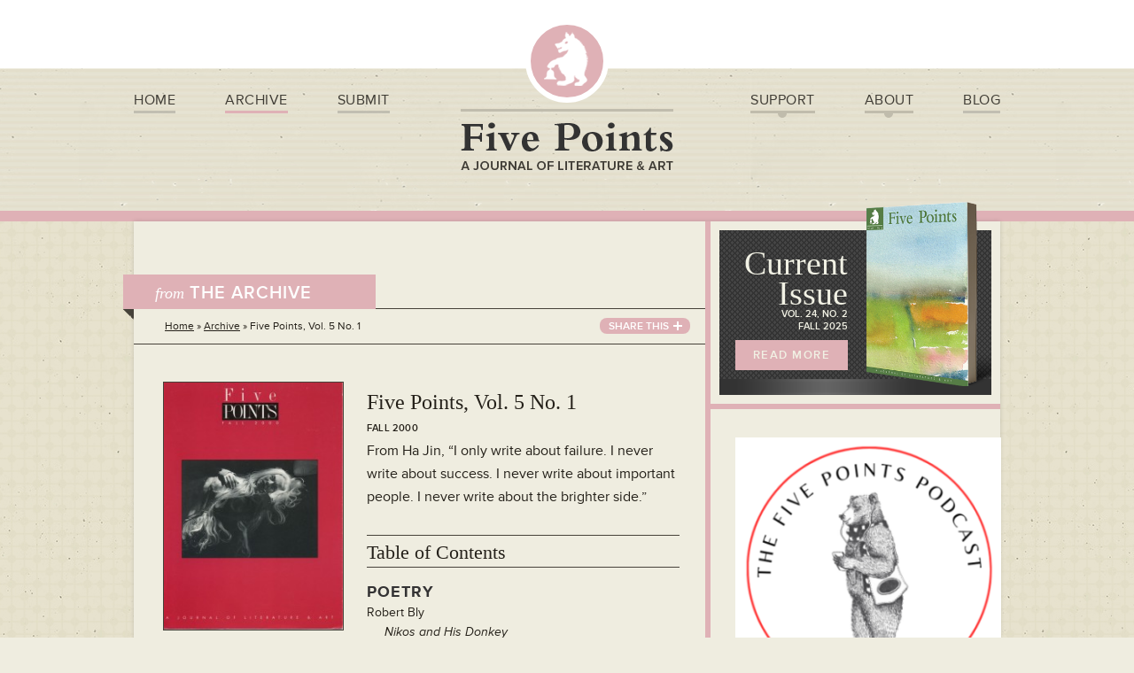

--- FILE ---
content_type: text/html; charset=UTF-8
request_url: https://fivepoints.gsu.edu/issue/five-points-vol-5-1/
body_size: 10569
content:
<!DOCTYPE html>
<!--[if IE 7]>
<html class="ie ie7" lang="en-US">
<![endif]-->
<!--[if IE 8]>
<html class="ie ie8" lang="en-US">
<![endif]-->
<!--[if !(IE 7) | !(IE 8)  ]><!-->
<html lang="en-US">
<!--<![endif]-->
<head>

	<meta charset="UTF-8" />
	<meta name="viewport" content="initial-scale=1">
	
	
	
	<script type="text/javascript" src="//use.typekit.net/rdn0uqo.js"></script>
	<script type="text/javascript">try{Typekit.load();}catch(e){}</script>
	
	<link rel="profile" href="https://gmpg.org/xfn/11" />
	<link rel="pingback" href="https://fivepoints.gsu.edu/wp/xmlrpc.php" />
	
	<meta name='robots' content='index, follow, max-image-preview:large, max-snippet:-1, max-video-preview:-1' />

            <script data-no-defer="1" data-ezscrex="false" data-cfasync="false" data-pagespeed-no-defer data-cookieconsent="ignore">
                var ctPublicFunctions = {"_ajax_nonce":"73580def5a","_rest_nonce":"7d98ac9e76","_ajax_url":"\/wp\/wp-admin\/admin-ajax.php","_rest_url":"https:\/\/fivepoints.gsu.edu\/wp-json\/","data__cookies_type":"none","data__ajax_type":"rest","data__bot_detector_enabled":"1","data__frontend_data_log_enabled":1,"cookiePrefix":"","wprocket_detected":false,"host_url":"fivepoints.gsu.edu","text__ee_click_to_select":"Click to select the whole data","text__ee_original_email":"The complete one is","text__ee_got_it":"Got it","text__ee_blocked":"Blocked","text__ee_cannot_connect":"Cannot connect","text__ee_cannot_decode":"Can not decode email. Unknown reason","text__ee_email_decoder":"CleanTalk email decoder","text__ee_wait_for_decoding":"The magic is on the way!","text__ee_decoding_process":"Please wait a few seconds while we decode the contact data."}
            </script>
        
            <script data-no-defer="1" data-ezscrex="false" data-cfasync="false" data-pagespeed-no-defer data-cookieconsent="ignore">
                var ctPublic = {"_ajax_nonce":"73580def5a","settings__forms__check_internal":"0","settings__forms__check_external":"0","settings__forms__force_protection":"0","settings__forms__search_test":"1","settings__forms__wc_add_to_cart":"0","settings__data__bot_detector_enabled":"1","settings__sfw__anti_crawler":0,"blog_home":"https:\/\/fivepoints.gsu.edu\/","pixel__setting":"3","pixel__enabled":false,"pixel__url":null,"data__email_check_before_post":"1","data__email_check_exist_post":"1","data__cookies_type":"none","data__key_is_ok":true,"data__visible_fields_required":true,"wl_brandname":"Anti-Spam by CleanTalk","wl_brandname_short":"CleanTalk","ct_checkjs_key":1412701457,"emailEncoderPassKey":"f38019aa67db0f0321ccffb0c9a1aa6f","bot_detector_forms_excluded":"W10=","advancedCacheExists":false,"varnishCacheExists":false,"wc_ajax_add_to_cart":false,"theRealPerson":{"phrases":{"trpHeading":"The Real Person Badge!","trpContent1":"The commenter acts as a real person and verified as not a bot.","trpContent2":" Anti-Spam by CleanTalk","trpContentLearnMore":"Learn more"},"trpContentLink":"https:\/\/cleantalk.org\/help\/the-real-person?utm_id=&amp;utm_term=&amp;utm_source=admin_side&amp;utm_medium=trp_badge&amp;utm_content=trp_badge_link_click&amp;utm_campaign=apbct_links","imgPersonUrl":"https:\/\/fivepoints.gsu.edu\/wp\/wp-content\/plugins\/cleantalk-spam-protect\/css\/images\/real_user.svg","imgShieldUrl":"https:\/\/fivepoints.gsu.edu\/wp\/wp-content\/plugins\/cleantalk-spam-protect\/css\/images\/shield.svg"}}
            </script>
        
	<!-- This site is optimized with the Yoast SEO plugin v26.6 - https://yoast.com/wordpress/plugins/seo/ -->
	<title>Five Points, Vol. 5 No. 1 - Five Points - A Journal of Literature and Art</title>
	<link rel="canonical" href="https://fivepoints.gsu.edu/issue/five-points-vol-5-1/" />
	<meta property="og:locale" content="en_US" />
	<meta property="og:type" content="article" />
	<meta property="og:title" content="Five Points, Vol. 5 No. 1 - Five Points - A Journal of Literature and Art" />
	<meta property="og:url" content="https://fivepoints.gsu.edu/issue/five-points-vol-5-1/" />
	<meta property="og:site_name" content="Five Points - A Journal of Literature and Art" />
	<meta property="article:modified_time" content="2015-03-26T13:34:00+00:00" />
	<meta property="og:image" content="https://fivepoints.gsu.edu/wp/wp-content/uploads/2014/08/vol4_no1_fall2000.jpg" />
	<meta property="og:image:width" content="578" />
	<meta property="og:image:height" content="800" />
	<meta property="og:image:type" content="image/jpeg" />
	<script type="application/ld+json" class="yoast-schema-graph">{"@context":"https://schema.org","@graph":[{"@type":"WebPage","@id":"https://fivepoints.gsu.edu/issue/five-points-vol-5-1/","url":"https://fivepoints.gsu.edu/issue/five-points-vol-5-1/","name":"Five Points, Vol. 5 No. 1 - Five Points - A Journal of Literature and Art","isPartOf":{"@id":"https://fivepoints.gsu.edu/#website"},"primaryImageOfPage":{"@id":"https://fivepoints.gsu.edu/issue/five-points-vol-5-1/#primaryimage"},"image":{"@id":"https://fivepoints.gsu.edu/issue/five-points-vol-5-1/#primaryimage"},"thumbnailUrl":"https://fivepoints.gsu.edu/wp/wp-content/uploads/2014/08/vol4_no1_fall2000.jpg","datePublished":"2014-08-24T21:49:22+00:00","dateModified":"2015-03-26T13:34:00+00:00","breadcrumb":{"@id":"https://fivepoints.gsu.edu/issue/five-points-vol-5-1/#breadcrumb"},"inLanguage":"en-US","potentialAction":[{"@type":"ReadAction","target":["https://fivepoints.gsu.edu/issue/five-points-vol-5-1/"]}]},{"@type":"ImageObject","inLanguage":"en-US","@id":"https://fivepoints.gsu.edu/issue/five-points-vol-5-1/#primaryimage","url":"https://fivepoints.gsu.edu/wp/wp-content/uploads/2014/08/vol4_no1_fall2000.jpg","contentUrl":"https://fivepoints.gsu.edu/wp/wp-content/uploads/2014/08/vol4_no1_fall2000.jpg","width":578,"height":800},{"@type":"BreadcrumbList","@id":"https://fivepoints.gsu.edu/issue/five-points-vol-5-1/#breadcrumb","itemListElement":[{"@type":"ListItem","position":1,"name":"Home","item":"https://fivepoints.gsu.edu/"},{"@type":"ListItem","position":2,"name":"Five Points, Vol. 5 No. 1"}]},{"@type":"WebSite","@id":"https://fivepoints.gsu.edu/#website","url":"https://fivepoints.gsu.edu/","name":"Five Points - A Journal of Literature and Art","description":"","potentialAction":[{"@type":"SearchAction","target":{"@type":"EntryPoint","urlTemplate":"https://fivepoints.gsu.edu/?s={search_term_string}"},"query-input":{"@type":"PropertyValueSpecification","valueRequired":true,"valueName":"search_term_string"}}],"inLanguage":"en-US"}]}</script>
	<!-- / Yoast SEO plugin. -->


<link rel='dns-prefetch' href='//fd.cleantalk.org' />
<link rel='dns-prefetch' href='//www.googletagmanager.com' />
<link rel="alternate" type="application/rss+xml" title="Five Points - A Journal of Literature and Art &raquo; Feed" href="https://fivepoints.gsu.edu/feed/" />
<link rel="alternate" type="application/rss+xml" title="Five Points - A Journal of Literature and Art &raquo; Comments Feed" href="https://fivepoints.gsu.edu/comments/feed/" />
<link rel="alternate" title="oEmbed (JSON)" type="application/json+oembed" href="https://fivepoints.gsu.edu/wp-json/oembed/1.0/embed?url=https%3A%2F%2Ffivepoints.gsu.edu%2Fissue%2Ffive-points-vol-5-1%2F" />
<link rel="alternate" title="oEmbed (XML)" type="text/xml+oembed" href="https://fivepoints.gsu.edu/wp-json/oembed/1.0/embed?url=https%3A%2F%2Ffivepoints.gsu.edu%2Fissue%2Ffive-points-vol-5-1%2F&#038;format=xml" />
<style id='wp-img-auto-sizes-contain-inline-css' type='text/css'>
img:is([sizes=auto i],[sizes^="auto," i]){contain-intrinsic-size:3000px 1500px}
/*# sourceURL=wp-img-auto-sizes-contain-inline-css */
</style>
<style id='wp-emoji-styles-inline-css' type='text/css'>

	img.wp-smiley, img.emoji {
		display: inline !important;
		border: none !important;
		box-shadow: none !important;
		height: 1em !important;
		width: 1em !important;
		margin: 0 0.07em !important;
		vertical-align: -0.1em !important;
		background: none !important;
		padding: 0 !important;
	}
/*# sourceURL=wp-emoji-styles-inline-css */
</style>
<style id='wp-block-library-inline-css' type='text/css'>
:root{--wp-block-synced-color:#7a00df;--wp-block-synced-color--rgb:122,0,223;--wp-bound-block-color:var(--wp-block-synced-color);--wp-editor-canvas-background:#ddd;--wp-admin-theme-color:#007cba;--wp-admin-theme-color--rgb:0,124,186;--wp-admin-theme-color-darker-10:#006ba1;--wp-admin-theme-color-darker-10--rgb:0,107,160.5;--wp-admin-theme-color-darker-20:#005a87;--wp-admin-theme-color-darker-20--rgb:0,90,135;--wp-admin-border-width-focus:2px}@media (min-resolution:192dpi){:root{--wp-admin-border-width-focus:1.5px}}.wp-element-button{cursor:pointer}:root .has-very-light-gray-background-color{background-color:#eee}:root .has-very-dark-gray-background-color{background-color:#313131}:root .has-very-light-gray-color{color:#eee}:root .has-very-dark-gray-color{color:#313131}:root .has-vivid-green-cyan-to-vivid-cyan-blue-gradient-background{background:linear-gradient(135deg,#00d084,#0693e3)}:root .has-purple-crush-gradient-background{background:linear-gradient(135deg,#34e2e4,#4721fb 50%,#ab1dfe)}:root .has-hazy-dawn-gradient-background{background:linear-gradient(135deg,#faaca8,#dad0ec)}:root .has-subdued-olive-gradient-background{background:linear-gradient(135deg,#fafae1,#67a671)}:root .has-atomic-cream-gradient-background{background:linear-gradient(135deg,#fdd79a,#004a59)}:root .has-nightshade-gradient-background{background:linear-gradient(135deg,#330968,#31cdcf)}:root .has-midnight-gradient-background{background:linear-gradient(135deg,#020381,#2874fc)}:root{--wp--preset--font-size--normal:16px;--wp--preset--font-size--huge:42px}.has-regular-font-size{font-size:1em}.has-larger-font-size{font-size:2.625em}.has-normal-font-size{font-size:var(--wp--preset--font-size--normal)}.has-huge-font-size{font-size:var(--wp--preset--font-size--huge)}.has-text-align-center{text-align:center}.has-text-align-left{text-align:left}.has-text-align-right{text-align:right}.has-fit-text{white-space:nowrap!important}#end-resizable-editor-section{display:none}.aligncenter{clear:both}.items-justified-left{justify-content:flex-start}.items-justified-center{justify-content:center}.items-justified-right{justify-content:flex-end}.items-justified-space-between{justify-content:space-between}.screen-reader-text{border:0;clip-path:inset(50%);height:1px;margin:-1px;overflow:hidden;padding:0;position:absolute;width:1px;word-wrap:normal!important}.screen-reader-text:focus{background-color:#ddd;clip-path:none;color:#444;display:block;font-size:1em;height:auto;left:5px;line-height:normal;padding:15px 23px 14px;text-decoration:none;top:5px;width:auto;z-index:100000}html :where(.has-border-color){border-style:solid}html :where([style*=border-top-color]){border-top-style:solid}html :where([style*=border-right-color]){border-right-style:solid}html :where([style*=border-bottom-color]){border-bottom-style:solid}html :where([style*=border-left-color]){border-left-style:solid}html :where([style*=border-width]){border-style:solid}html :where([style*=border-top-width]){border-top-style:solid}html :where([style*=border-right-width]){border-right-style:solid}html :where([style*=border-bottom-width]){border-bottom-style:solid}html :where([style*=border-left-width]){border-left-style:solid}html :where(img[class*=wp-image-]){height:auto;max-width:100%}:where(figure){margin:0 0 1em}html :where(.is-position-sticky){--wp-admin--admin-bar--position-offset:var(--wp-admin--admin-bar--height,0px)}@media screen and (max-width:600px){html :where(.is-position-sticky){--wp-admin--admin-bar--position-offset:0px}}
/*wp_block_styles_on_demand_placeholder:69770ae25a61e*/
/*# sourceURL=wp-block-library-inline-css */
</style>
<style id='classic-theme-styles-inline-css' type='text/css'>
/*! This file is auto-generated */
.wp-block-button__link{color:#fff;background-color:#32373c;border-radius:9999px;box-shadow:none;text-decoration:none;padding:calc(.667em + 2px) calc(1.333em + 2px);font-size:1.125em}.wp-block-file__button{background:#32373c;color:#fff;text-decoration:none}
/*# sourceURL=/wp-includes/css/classic-themes.min.css */
</style>
<link rel='stylesheet' id='cleantalk-public-css-css' href='https://fivepoints.gsu.edu/wp/wp-content/plugins/cleantalk-spam-protect/css/cleantalk-public.min.css?ver=6.70_1766100967' type='text/css' media='all' />
<link rel='stylesheet' id='cleantalk-email-decoder-css-css' href='https://fivepoints.gsu.edu/wp/wp-content/plugins/cleantalk-spam-protect/css/cleantalk-email-decoder.min.css?ver=6.70_1766100967' type='text/css' media='all' />
<link rel='stylesheet' id='cleantalk-trp-css-css' href='https://fivepoints.gsu.edu/wp/wp-content/plugins/cleantalk-spam-protect/css/cleantalk-trp.min.css?ver=6.70_1766100967' type='text/css' media='all' />
<link rel='stylesheet' id='theme-stylesheet-css' href='https://fivepoints.gsu.edu/wp/wp-content/themes/fivePoints/style.css?ver=6.9' type='text/css' media='all' />
<link rel='stylesheet' id='prettyPhotoCss-css' href='https://fivepoints.gsu.edu/wp/wp-content/themes/fivePoints/includes/prettyPhoto/js/prettyPhoto.css?ver=6.9' type='text/css' media='all' />
<link rel='stylesheet' id='wp-pagenavi-css' href='https://fivepoints.gsu.edu/wp/wp-content/plugins/wp-pagenavi/pagenavi-css.css?ver=2.70' type='text/css' media='all' />
<script type="text/javascript" src="https://fivepoints.gsu.edu/wp/wp-content/plugins/cleantalk-spam-protect/js/apbct-public-bundle.min.js?ver=6.70_1766100967" id="apbct-public-bundle.min-js-js"></script>
<script type="text/javascript" src="https://fd.cleantalk.org/ct-bot-detector-wrapper.js?ver=6.70" id="ct_bot_detector-js" defer="defer" data-wp-strategy="defer"></script>
<script type="text/javascript" src="https://fivepoints.gsu.edu/wp/wp-includes/js/jquery/jquery.min.js?ver=3.7.1" id="jquery-core-js"></script>
<script type="text/javascript" src="https://fivepoints.gsu.edu/wp/wp-includes/js/jquery/jquery-migrate.min.js?ver=3.4.1" id="jquery-migrate-js"></script>
<script type="text/javascript" src="https://fivepoints.gsu.edu/wp/wp-content/themes/fivePoints/includes/prettyPhoto/js/prettyPhoto.js?ver=6.9" id="prettyPhoto-js"></script>
<script type="text/javascript" src="https://fivepoints.gsu.edu/wp/wp-content/themes/fivePoints/includes/prettyPhoto/js/init.js?ver=6.9" id="prettyPhotoInit-js"></script>

<!-- Google tag (gtag.js) snippet added by Site Kit -->
<!-- Google Analytics snippet added by Site Kit -->
<script type="text/javascript" src="https://www.googletagmanager.com/gtag/js?id=GT-NNM4JMS" id="google_gtagjs-js" async></script>
<script type="text/javascript" id="google_gtagjs-js-after">
/* <![CDATA[ */
window.dataLayer = window.dataLayer || [];function gtag(){dataLayer.push(arguments);}
gtag("set","linker",{"domains":["fivepoints.gsu.edu"]});
gtag("js", new Date());
gtag("set", "developer_id.dZTNiMT", true);
gtag("config", "GT-NNM4JMS");
//# sourceURL=google_gtagjs-js-after
/* ]]> */
</script>
<link rel="https://api.w.org/" href="https://fivepoints.gsu.edu/wp-json/" /><link rel="EditURI" type="application/rsd+xml" title="RSD" href="https://fivepoints.gsu.edu/wp/xmlrpc.php?rsd" />
<meta name="generator" content="WordPress 6.9" />
<link rel='shortlink' href='https://fivepoints.gsu.edu/?p=1198' />
<meta name="generator" content="Site Kit by Google 1.170.0" /><style type="text/css">.recentcomments a{display:inline !important;padding:0 !important;margin:0 !important;}</style>		<style type="text/css" id="wp-custom-css">
			#content article ul {
  font-size: 14px;
  line-height: 22px;
}		</style>
			<!--[if lt IE 9]>
	<script src="https://fivepoints.gsu.edu/wp/wp-content/themes/fivePoints/js/modernizr.js" type="text/javascript"></script>
	<![endif]-->

<style type="text/css">
#site-header .logo-icon,
#site-header nav li a:hover span.line span, 
#site-header nav li ul li a:hover,
.button, 
.page-header h1 span.text, 
.pagination span.current, 
.pagination a:hover, 
.pagination .prev span, 
.pagination .next span, 
.archive-nav .arrow, 
.archive-nav .archive-nav-holder li a.active, 
.archive-nav .archive-nav-holder li a:hover, 
.breadcrumb .share-this, 
.searchform input[type="submit"],
#sidebar .poetry-prize-ad .icon, 
#sidebar .poetry-prize-ad .bookmark, 
#sidebar .subscribe-now, 
#sidebar .mailing-list .icon, 
#sub-footer .logo-icon, 
#sub-footer .right nav li a:hover, 
#mobile-nav ul li a:active, 
#mobile-widgets .poetry-prize-ad .icon, 
#mobile-widgets .subscribe-now, 
#mobile-widgets .mailing-list .icon, 
#sub-footer .vertical-mobile-only a.back-to-top, 
#site-header nav li.current-menu-item a span.line span, 
body.single-issue #site-header nav li.menu-item-54 a span.line span, 
body.single-excerpt #site-header nav li.menu-item-54 a span.line span, 
#site-header nav li ul .bottom-circle span, 
#site-header nav li.current-menu-item.has-dropdown span.line span span, 
#site-header nav li.has-dropdown.current-menu-ancestor a span.line span span, 
#site-header nav li.has-dropdown.current-menu-item a span.line span span { background-color: #dfb1b6!important; }
.button:hover { background-color: #000!important; }

#site-header nav li.has-dropdown.current-menu-item a span.line span { background-color: transparent!important; }
#site-header nav li.has-dropdown.current-menu-item a span.line span span { background-color: #dfb1b6!important;  }

#content .issue-content .table-of-contents ul a, 
#content article.post a { color: #dfb1b6; }

#site-top, 
#site-header nav li ul, 
#content, 
#sidebar, 
#sidebar .current-issue, 
#site-header nav li.current-menu-item.has-dropdown span.line span, 
#site-header nav li.has-dropdown.current-menu-ancestor a span.line span { border-color: #dfb1b6!important; }

</style>


</head>
<body class="wp-singular issue-template-default single single-issue postid-1198 wp-theme-fivePoints">

	<div class="header-top"></div>
	
	<nav id="mobile-nav" class="mobile-only">
		<div class="mobile-nav-toggle-back"></div>
		<div class="search-holder">
			<form class="searchform" method="get" action="https://fivepoints.gsu.edu">
				<input type="text" name="s" value="Search our site..." />
				<input type="submit" value="Search" />
			</form>
		</div>
		<ul>
			<div class="menu"><ul id="menu-left-main-menu" class="menu"><li id="menu-item-53" class="menu-item menu-item-type-custom menu-item-object-custom menu-item-home menu-item-53"><a href="https://fivepoints.gsu.edu/">Home</a></li>
<li id="menu-item-54" class="menu-item menu-item-type-post_type menu-item-object-page menu-item-54"><a href="https://fivepoints.gsu.edu/archive/">Archive</a></li>
<li id="menu-item-55" class="menu-item menu-item-type-post_type menu-item-object-page menu-item-55"><a href="https://fivepoints.gsu.edu/submit/">Submit</a></li>
</ul></div>			<div class="menu"><ul id="menu-right-main-menu" class="menu"><li id="menu-item-1406" class="has-dropdown menu-item menu-item-type-custom menu-item-object-custom menu-item-has-children menu-item-1406"><a href="#">Support</a>
<ul class="sub-menu">
	<li id="menu-item-62" class="menu-item menu-item-type-post_type menu-item-object-page menu-item-62"><a href="https://fivepoints.gsu.edu/support/subscribe/">Subscribe</a></li>
	<li id="menu-item-1233" class="menu-item menu-item-type-post_type menu-item-object-page menu-item-1233"><a href="https://fivepoints.gsu.edu/support/give-donate/">Give / Donate</a></li>
	<li id="menu-item-1396" class="menu-item menu-item-type-post_type menu-item-object-page menu-item-1396"><a href="https://fivepoints.gsu.edu/advertise/">Advertise</a></li>
</ul>
</li>
<li id="menu-item-1407" class="has-dropdown menu-item menu-item-type-custom menu-item-object-custom menu-item-has-children menu-item-1407"><a href="#">About</a>
<ul class="sub-menu">
	<li id="menu-item-60" class="menu-item menu-item-type-post_type menu-item-object-page menu-item-60"><a href="https://fivepoints.gsu.edu/about/story/">Our Story</a></li>
	<li id="menu-item-59" class="menu-item menu-item-type-post_type menu-item-object-page menu-item-59"><a href="https://fivepoints.gsu.edu/about/staff/">Our Staff</a></li>
	<li id="menu-item-57" class="menu-item menu-item-type-post_type menu-item-object-page menu-item-57"><a href="https://fivepoints.gsu.edu/about/gsu/">About GSU</a></li>
	<li id="menu-item-58" class="menu-item menu-item-type-post_type menu-item-object-page menu-item-58"><a href="https://fivepoints.gsu.edu/about/opportunities-gsu-students/">Opportunities for Students</a></li>
	<li id="menu-item-1426" class="menu-item menu-item-type-post_type menu-item-object-page menu-item-1426"><a href="https://fivepoints.gsu.edu/contact-us/">Contact Us</a></li>
</ul>
</li>
<li id="menu-item-63" class="menu-item menu-item-type-taxonomy menu-item-object-category menu-item-63"><a href="https://fivepoints.gsu.edu/blog/">Blog</a></li>
</ul></div>		</ul>
	</nav>
	
<div id="wrapper">
	
<div id="site-top">
	
	<header id="site-header">
		<div class="container">
		
			<a href="#" class="toggle-nav mobile-only"></a>
		
			<a href="https://fivepoints.gsu.edu" class="logo-icon"></a>
			<a href="https://fivepoints.gsu.edu" class="logo"><img src="https://fivepoints.gsu.edu/wp/wp-content/themes/fivePoints/images/logo.png" alt="" /></a>
			
			<nav class="site-nav-left">
				<div class="menu"><ul id="menu-left-main-menu-1" class="menu"><li class="menu-item menu-item-type-custom menu-item-object-custom menu-item-home menu-item-53"><a href="https://fivepoints.gsu.edu/">Home</a></li>
<li class="menu-item menu-item-type-post_type menu-item-object-page menu-item-54"><a href="https://fivepoints.gsu.edu/archive/">Archive</a></li>
<li class="menu-item menu-item-type-post_type menu-item-object-page menu-item-55"><a href="https://fivepoints.gsu.edu/submit/">Submit</a></li>
</ul></div>			</nav>
			<nav class="site-nav-right">
				<div class="menu"><ul id="menu-right-main-menu-1" class="menu"><li class="has-dropdown menu-item menu-item-type-custom menu-item-object-custom menu-item-has-children menu-item-1406"><a href="#">Support</a>
<ul class="sub-menu">
	<li class="menu-item menu-item-type-post_type menu-item-object-page menu-item-62"><a href="https://fivepoints.gsu.edu/support/subscribe/">Subscribe</a></li>
	<li class="menu-item menu-item-type-post_type menu-item-object-page menu-item-1233"><a href="https://fivepoints.gsu.edu/support/give-donate/">Give / Donate</a></li>
	<li class="menu-item menu-item-type-post_type menu-item-object-page menu-item-1396"><a href="https://fivepoints.gsu.edu/advertise/">Advertise</a></li>
</ul>
</li>
<li class="has-dropdown menu-item menu-item-type-custom menu-item-object-custom menu-item-has-children menu-item-1407"><a href="#">About</a>
<ul class="sub-menu">
	<li class="menu-item menu-item-type-post_type menu-item-object-page menu-item-60"><a href="https://fivepoints.gsu.edu/about/story/">Our Story</a></li>
	<li class="menu-item menu-item-type-post_type menu-item-object-page menu-item-59"><a href="https://fivepoints.gsu.edu/about/staff/">Our Staff</a></li>
	<li class="menu-item menu-item-type-post_type menu-item-object-page menu-item-57"><a href="https://fivepoints.gsu.edu/about/gsu/">About GSU</a></li>
	<li class="menu-item menu-item-type-post_type menu-item-object-page menu-item-58"><a href="https://fivepoints.gsu.edu/about/opportunities-gsu-students/">Opportunities for Students</a></li>
	<li class="menu-item menu-item-type-post_type menu-item-object-page menu-item-1426"><a href="https://fivepoints.gsu.edu/contact-us/">Contact Us</a></li>
</ul>
</li>
<li class="menu-item menu-item-type-taxonomy menu-item-object-category menu-item-63"><a href="https://fivepoints.gsu.edu/blog/">Blog</a></li>
</ul></div>			</nav>
		
		</div>
	</header><!-- end header -->
	
	
		
</div>
	
	
	<div id="main">
		<div class="container">
		
			<div id="content">


		
				<header class="page-header">
					<h1>
						<span class="text"><em>from</em> THE ARCHIVE</span>
						<span class="cutout"></span>
					</h1>
					<div class="social mobile-only">
						<a href="https://www.facebook.com/FivePointsJournal" class="social-facebook" target="_blank"></a>
						<a href="https://twitter.com/5ptsmag" class="social-twitter" target="_blank"></a>
						<a href="http://fivepointsjournal.tumblr.com" class="social-tumblr" target="_blank"></a>
					</div>
				</header>
				
				<div class="breadcrumb">
										<p>
						<span prefix="v: http://rdf.data-vocabulary.org/#">
						<span typeof="v:Breadcrumb"><a href="https://fivepoints.gsu.edu" rel="v:url" property="v:title">Home</a></span> &raquo; <span typeof="v:Breadcrumb"><a href="https://fivepoints.gsu.edu/archive" rel="v:url" property="v:title">Archive</a></span> &raquo; <span typeof="v:Breadcrumb"><span class="breadcrumb_last" property="v:title">Five Points, Vol. 5 No. 1</span></span>
		</span>
					</p>
					<div class="share-links">
						<!-- AddThis Button BEGIN -->
						<div class="addthis_toolbox addthis_default_style ">
						<a class="addthis_button_facebook_like" fb:like:layout="button_count"></a>
						<a class="addthis_button_tweet"></a>
						<a class="addthis_counter addthis_pill_style"></a>
						</div>
						<script type="text/javascript" src="//s7.addthis.com/js/300/addthis_widget.js#pubid=xa-524d35ed4ab295f2"></script>
						<!-- AddThis Button END -->
					</div>				
					<a href="#" class="share-this">SHARE<span> THIS</span></a>
				</div>

				<article class="issue-post">
				
					<div class="issue-left">
																		<a href="https://fivepoints.gsu.edu/wp/wp-content/uploads/2014/08/vol4_no1_fall2000.jpg" rel="prettyPhoto" class="thumb">
							<img width="220" height="304" src="https://fivepoints.gsu.edu/wp/wp-content/uploads/2014/08/vol4_no1_fall2000-220x304.jpg" class="attachment-blog-thumb size-blog-thumb wp-post-image" alt="" decoding="async" fetchpriority="high" srcset="https://fivepoints.gsu.edu/wp/wp-content/uploads/2014/08/vol4_no1_fall2000-220x304.jpg 220w, https://fivepoints.gsu.edu/wp/wp-content/uploads/2014/08/vol4_no1_fall2000.jpg 578w" sizes="(max-width: 220px) 100vw, 220px" />							<span class="overlay"></span>
							<span class="magnify"></span>
						</a>
																		<span class="button" style="background:red!important;color:#FFF;cursor:default">SOLD OUT</span>
																	</div>
					
					<div class="issue-content">
						<h1>Five Points, Vol. 5 No. 1</h1>
						<small>Fall 2000</small>
						<p>From Ha Jin, “I only write about failure. I never write about success. I never write about important people. I never write about the brighter side.”</p>
						<div class="table-of-contents">
							<h4>Table of Contents</h4>
							<h3><strong>Poetry </strong></h3>
<ul>
<li>Robert Bly
<ul>
<li><em>Nikos and His Donkey </em></li>
</ul>
</li>
<li>Kim Addonizio
<ul>
<li><a title="Kisses 5.1" href="https://fivepoints.gsu.edu/?p=1866"><em>Kisses</em></a></li>
<li><em>In Dreams</em></li>
</ul>
</li>
<li>Mark Jarman
<ul>
<li><em>Epistle</em></li>
<li><em>Epistle</em></li>
<li><em>Over the River and through the Woods </em></li>
</ul>
</li>
<li>Billy Collins
<ul>
<li><em>Ice Fishing </em></li>
</ul>
</li>
<li>Alice Fulton
<ul>
<li><em>Duty Free Spirits</em></li>
</ul>
</li>
<li>James Rioux
<ul>
<li><a title="Feet 5.1" href="https://fivepoints.gsu.edu/?p=1880"><em>Feet</em></a></li>
</ul>
</li>
<li>Robert Wrigley
<ul>
<li><em>Mother Stone </em></li>
</ul>
</li>
<li>David Kirby
<ul>
<li><em>Raised by Gorillas</em></li>
<li><em>Public Idiot </em></li>
</ul>
</li>
<li>David Baker
<ul>
<li><em>Ars Commedia</em></li>
<li><em>Some Shames</em></li>
<li><em>Separations </em></li>
</ul>
</li>
<li>David Lehman
<ul>
<li><em>October 16</em></li>
<li><em>November 6</em></li>
<li><em>November 30</em></li>
</ul>
</li>
</ul>
<h3><strong>Fiction</strong></h3>
<ul>
<li>Madison Smartt Bell / <em>The Prisoner in Fort de Joux</em></li>
<li>Cary Holladay / <em>The Broken Lake </em></li>
<li>David Michael Kaplan / <em>The El </em></li>
<li>Ron Carlson / <a title="At Copper View 5.1" href="https://fivepoints.gsu.edu/?p=1879"><em>At Copper View </em></a></li>
</ul>
<h3><strong>Essays </strong></h3>
<ul>
<li>Paul Steinberg / <em>The Life and Death of Phillipe</em></li>
<li>John Rosenthal / <a title="Getting Lost 5.1" href="https://fivepoints.gsu.edu/?p=1881"><em>Getting Lost</em></a></li>
</ul>
<h3><strong>Interview </strong></h3>
<ul>
<li>Ha Jin / <em>An Interview by Liza Nelson </em></li>
</ul>
<h3><strong>Portfolio </strong></h3>
<ul>
<li>Mark Steinmetz / <em>Knoxville </em></li>
</ul>
						</div>
					</div>
					
				</article>
						
                <article style="clear:both">		
                	                </article>
					
				<div class="pagination issue-pagination">
					<a href="https://fivepoints.gsu.edu/issue/five-points-vol-5-2/" rel="next">PREVIOUS</a> 
					<a href="https://fivepoints.gsu.edu/issue/five-points-vol-4-3/" rel="prev">NEXT</a> 
				</div>
		
	


			</div><!-- end content -->
			
			<div id="mobile-widgets" class="mobile-only">
				<aside>
					<div class="poetry-prize-ad">
						<div class="icon"><img src="https://fivepoints.gsu.edu/wp/wp-content/themes/fivePoints/images/poetry-prize-ad-icon.png" alt="" /></div>
						<header>
							<span class="line-1">THE</span>
							<span class="line-2">Five Points</span>
							<span class="line-3">Tote</span>
						</header>
						<p>CARRY THE CONVERSATION</p>
						<a href="https://secure.touchnet.com/C20797_ustores/web/store_cat.jsp?STOREID=21&CATID=593&SINGLESTORE=true" class="button">BUY YOURS NOW</a>
						<div class="bookmark"><span></span></div>
					</div>
				</aside>
				<aside>
					<a href="/support/subscribe/" class="subscribe-now">
						<span class="text">Subscribe Now</span>
					</a>
				</aside>
				<aside>
					<div class="mailing-list">
						<div class="icon"><img src="https://fivepoints.gsu.edu/wp/wp-content/themes/fivePoints/images/mailing-list-icon.png" alt="" /></div>
						<h5>Join Our <br />Mailing List</h5>
						<!-- Begin MailChimp Signup Form -->
<div id="mc_embed_signup">
<form action="//gsu.us9.list-manage.com/subscribe/post?u=79baa149566d5609d87292f08&amp;id=a7a9f8c672" method="post" id="mc-embedded-subscribe-form" name="mc-embedded-subscribe-form" class="validate" target="_blank" novalidate>
	
<div class="mc-field-group">
	<input type="email" value="your email address" name="EMAIL" class="required email" id="mce-EMAIL">
</div>
	<div id="mce-responses" class="clear">
		<div class="response" id="mce-error-response" style="display:none"></div>
		<div class="response" id="mce-success-response" style="display:none"></div>
	</div>    <!-- real people should not fill this in and expect good things - do not remove this or risk form bot signups-->
    <div style="position: absolute; left: -5000px;"><input type="text" name="b_79baa149566d5609d87292f08_a7a9f8c672" tabindex="-1" value=""></div>
<input type="submit" value="JOIN NOW" name="subscribe" id="mc-embedded-subscribe" class="button">
</form>
</div>

<!--End mc_embed_signup-->
					</div>
				</aside>
			</div>
			
			<div id="sidebar">
			
										<aside class="current-issue">
					<div class="book-image">
						<img src="https://fivepoints.gsu.edu/wp/wp-content/uploads/2026/01/24.2-Cover-for-WP.png" alt="" />
					</div>
					<div class="text">
						<h5>Current Issue</h5>
						<small>Vol. 24, No. 2 <br/>Fall 2025</small>
						<a href="https://fivepoints.gsu.edu/issue/vol-24-2/" class="button">READ MORE</a>
					</div>
				</aside>
							
				<aside>
					<a href="https://fivepoints.podbean.com/e/five-points-podcast-spring-2024/" class="sidebar-promo"><img src="https://fivepoints.gsu.edu/wp/wp-content/uploads/2024/05/Five-Points-Podcast-e1715369747108.png" alt="" /></a>
				</aside>				<aside>
					<form class="searchform" method="get" action="https://fivepoints.gsu.edu">
						<input type="text" name="s" value="Search our site..." />
						<input type="submit" value="Search" />
					</form>
				</aside>
				<aside>
					<div class="social">
						<a href="https://www.facebook.com/FivePointsJournal" class="social-facebook" target="_blank"></a>
						<a href="https://twitter.com/5ptsmag" class="social-twitter" target="_blank"></a>
						<a href="http://fivepointsjournal.tumblr.com" class="social-tumblr" target="_blank"></a>
					</div>
				</aside>
								<aside>
					<div class="poetry-prize-ad">
						<div class="icon"><img src="https://fivepoints.gsu.edu/wp/wp-content/themes/fivePoints/images/poetry-prize-ad-icon.png" alt="" /></div>
						<header>
							<span class="line-1">THE</span>
							<span class="line-2">Five Points</span>
							<span class="line-3">Tote</span>
						</header>
						<p>CARRY THE CONVERSATION</p>
						<a href="https://secure.touchnet.com/C20797_ustores/web/store_cat.jsp?STOREID=21&CATID=593&SINGLESTORE=true" class="button">BUY YOURS NOW</a>
						<div class="bookmark"><span></span></div>
					</div>
				</aside>
				<aside>
					<a href="/support/subscribe/" class="subscribe-now">
						<span class="text">Subscribe Now</span>
					</a>
				</aside>
				<aside>
					<div class="mailing-list">
						<div class="icon"><img src="https://fivepoints.gsu.edu/wp/wp-content/themes/fivePoints/images/mailing-list-icon.png" alt="" /></div>
						<h5>Join Our Mailing List</h5>
						<!-- Begin MailChimp Signup Form -->
<div id="mc_embed_signup">
<form action="//gsu.us9.list-manage.com/subscribe/post?u=79baa149566d5609d87292f08&amp;id=a7a9f8c672" method="post" id="mc-embedded-subscribe-form" name="mc-embedded-subscribe-form" class="validate" target="_blank" novalidate>
	
<div class="mc-field-group">
	<input type="email" value="your email address" name="EMAIL" class="required email" id="mce-EMAIL">
</div>
	<div id="mce-responses" class="clear">
		<div class="response" id="mce-error-response" style="display:none"></div>
		<div class="response" id="mce-success-response" style="display:none"></div>
	</div>    <!-- real people should not fill this in and expect good things - do not remove this or risk form bot signups-->
    <div style="position: absolute; left: -5000px;"><input type="text" name="b_79baa149566d5609d87292f08_a7a9f8c672" tabindex="-1" value=""></div>
<input type="submit" value="JOIN NOW" name="subscribe" id="mc-embedded-subscribe" class="button">
</form>
</div>

<!--End mc_embed_signup-->
					</div>
				</aside>
							</div><!-- end sidebar -->
			
		
			<div class="clearfix"></div>
		</div>
	</div><!-- end main -->
	<div class="main-bottom"></div>
	
	
	<footer id="sub-footer">
		<div class="container">
		
			<div class="vertical-mobile-only">
				<a href="/support/subscribe/">SUBSCRIBE</a>
				<a href="#" class="back-to-top">BACK TO TOP</a>
			</div>
		
			<div class="left">
				<div class="logo-icon"></div>
				<div class="logo"><img src="https://fivepoints.gsu.edu/wp/wp-content/themes/fivePoints/images/footer-logo.png" alt="" /></div>
			</div>
			
			<div class="right">
				<nav>
					<div class="menu"><ul id="menu-bottom-menu" class="menu"><li id="menu-item-64" class="menu-item menu-item-type-custom menu-item-object-custom menu-item-64"><a href="https://fivepoints.gsu.edu/wp/">Home</a></li>
<li id="menu-item-66" class="menu-item menu-item-type-post_type menu-item-object-page menu-item-66"><a href="https://fivepoints.gsu.edu/archive/">Archive</a></li>
<li id="menu-item-67" class="menu-item menu-item-type-post_type menu-item-object-page menu-item-67"><a href="https://fivepoints.gsu.edu/submit/">Submit</a></li>
<li id="menu-item-68" class="menu-item menu-item-type-post_type menu-item-object-page menu-item-68"><a href="https://fivepoints.gsu.edu/support/">Support</a></li>
<li id="menu-item-65" class="menu-item menu-item-type-post_type menu-item-object-page menu-item-65"><a href="https://fivepoints.gsu.edu/about/">About</a></li>
<li id="menu-item-69" class="menu-item menu-item-type-taxonomy menu-item-object-category menu-item-69"><a href="https://fivepoints.gsu.edu/blog/">Blog</a></li>
</ul></div>				</nav>
				<div class="university">
					<p>
						<a href="http://www.english.gsu.edu" target="_blank" class="university-logo"></a>
						Five Points: A Journal of Literature and Art is published by<br />
the Department of English at Georgia State University.					</p>
				</div>
			</div>
			
			<div class="clearfix"></div>
		</div>
	</footer><!-- end sub footer -->
	
	
	<footer id="site-footer">
		<div class="container">
		
			<nav class="right-menu">
				<div class="menu"><ul id="menu-footer-menu" class="menu"><li id="menu-item-78" class="menu-item menu-item-type-post_type menu-item-object-page menu-item-78"><a href="https://fivepoints.gsu.edu/booksellers/"><span>For </span>Booksellers</a></li>
<li id="menu-item-77" class="menu-item menu-item-type-post_type menu-item-object-page menu-item-77"><a href="https://fivepoints.gsu.edu/libraries/"><span>For </span>Libraries</a></li>
<li id="menu-item-76" class="menu-item menu-item-type-post_type menu-item-object-page menu-item-76"><a href="https://fivepoints.gsu.edu/literary-agents/"><span>For </span>Literary Agents</a></li>
</ul></div>			</nav>
			
			<p>
				© 2026 Five Points: A Journal of Literature & Art. All Rights Reserved.				<br/>
				<a href="/legal-statement/">Legal Statement</a>&nbsp;&nbsp;&nbsp;|&nbsp;&nbsp;&nbsp;<a href="/contact-us/">Contact Us</a><span><span>&nbsp;&nbsp;&nbsp;|&nbsp;&nbsp;&nbsp;</span><a href="http://code18.com/" title="WordPress Designer NYC" target="_blank">Website Design by Code18 Interactive</a></span>
			</p>
			
			<div class="clearfix"></div>
		</div>
	</footer><!-- end site footer -->
	
</div>

<script type="speculationrules">
{"prefetch":[{"source":"document","where":{"and":[{"href_matches":"/*"},{"not":{"href_matches":["/wp/wp-*.php","/wp/wp-admin/*","/wp/wp-content/uploads/*","/wp/wp-content/*","/wp/wp-content/plugins/*","/wp/wp-content/themes/fivePoints/*","/*\\?(.+)"]}},{"not":{"selector_matches":"a[rel~=\"nofollow\"]"}},{"not":{"selector_matches":".no-prefetch, .no-prefetch a"}}]},"eagerness":"conservative"}]}
</script>
<script type="text/javascript" src="https://fivepoints.gsu.edu/wp/wp-content/themes/fivePoints/js/script.js?ver=6.9" id="custom-js-js"></script>
<script id="wp-emoji-settings" type="application/json">
{"baseUrl":"https://s.w.org/images/core/emoji/17.0.2/72x72/","ext":".png","svgUrl":"https://s.w.org/images/core/emoji/17.0.2/svg/","svgExt":".svg","source":{"concatemoji":"https://fivepoints.gsu.edu/wp/wp-includes/js/wp-emoji-release.min.js?ver=6.9"}}
</script>
<script type="module">
/* <![CDATA[ */
/*! This file is auto-generated */
const a=JSON.parse(document.getElementById("wp-emoji-settings").textContent),o=(window._wpemojiSettings=a,"wpEmojiSettingsSupports"),s=["flag","emoji"];function i(e){try{var t={supportTests:e,timestamp:(new Date).valueOf()};sessionStorage.setItem(o,JSON.stringify(t))}catch(e){}}function c(e,t,n){e.clearRect(0,0,e.canvas.width,e.canvas.height),e.fillText(t,0,0);t=new Uint32Array(e.getImageData(0,0,e.canvas.width,e.canvas.height).data);e.clearRect(0,0,e.canvas.width,e.canvas.height),e.fillText(n,0,0);const a=new Uint32Array(e.getImageData(0,0,e.canvas.width,e.canvas.height).data);return t.every((e,t)=>e===a[t])}function p(e,t){e.clearRect(0,0,e.canvas.width,e.canvas.height),e.fillText(t,0,0);var n=e.getImageData(16,16,1,1);for(let e=0;e<n.data.length;e++)if(0!==n.data[e])return!1;return!0}function u(e,t,n,a){switch(t){case"flag":return n(e,"\ud83c\udff3\ufe0f\u200d\u26a7\ufe0f","\ud83c\udff3\ufe0f\u200b\u26a7\ufe0f")?!1:!n(e,"\ud83c\udde8\ud83c\uddf6","\ud83c\udde8\u200b\ud83c\uddf6")&&!n(e,"\ud83c\udff4\udb40\udc67\udb40\udc62\udb40\udc65\udb40\udc6e\udb40\udc67\udb40\udc7f","\ud83c\udff4\u200b\udb40\udc67\u200b\udb40\udc62\u200b\udb40\udc65\u200b\udb40\udc6e\u200b\udb40\udc67\u200b\udb40\udc7f");case"emoji":return!a(e,"\ud83e\u1fac8")}return!1}function f(e,t,n,a){let r;const o=(r="undefined"!=typeof WorkerGlobalScope&&self instanceof WorkerGlobalScope?new OffscreenCanvas(300,150):document.createElement("canvas")).getContext("2d",{willReadFrequently:!0}),s=(o.textBaseline="top",o.font="600 32px Arial",{});return e.forEach(e=>{s[e]=t(o,e,n,a)}),s}function r(e){var t=document.createElement("script");t.src=e,t.defer=!0,document.head.appendChild(t)}a.supports={everything:!0,everythingExceptFlag:!0},new Promise(t=>{let n=function(){try{var e=JSON.parse(sessionStorage.getItem(o));if("object"==typeof e&&"number"==typeof e.timestamp&&(new Date).valueOf()<e.timestamp+604800&&"object"==typeof e.supportTests)return e.supportTests}catch(e){}return null}();if(!n){if("undefined"!=typeof Worker&&"undefined"!=typeof OffscreenCanvas&&"undefined"!=typeof URL&&URL.createObjectURL&&"undefined"!=typeof Blob)try{var e="postMessage("+f.toString()+"("+[JSON.stringify(s),u.toString(),c.toString(),p.toString()].join(",")+"));",a=new Blob([e],{type:"text/javascript"});const r=new Worker(URL.createObjectURL(a),{name:"wpTestEmojiSupports"});return void(r.onmessage=e=>{i(n=e.data),r.terminate(),t(n)})}catch(e){}i(n=f(s,u,c,p))}t(n)}).then(e=>{for(const n in e)a.supports[n]=e[n],a.supports.everything=a.supports.everything&&a.supports[n],"flag"!==n&&(a.supports.everythingExceptFlag=a.supports.everythingExceptFlag&&a.supports[n]);var t;a.supports.everythingExceptFlag=a.supports.everythingExceptFlag&&!a.supports.flag,a.supports.everything||((t=a.source||{}).concatemoji?r(t.concatemoji):t.wpemoji&&t.twemoji&&(r(t.twemoji),r(t.wpemoji)))});
//# sourceURL=https://fivepoints.gsu.edu/wp/wp-includes/js/wp-emoji-loader.min.js
/* ]]> */
</script>
</body>
</html>

--- FILE ---
content_type: text/javascript
request_url: https://fivepoints.gsu.edu/wp/wp-content/themes/fivePoints/includes/prettyPhoto/js/init.js?ver=6.9
body_size: 94
content:
jQuery(window).load(function() {
	jQuery("a[rel^='prettyPhoto'], .prettyPhoto").prettyPhoto();
});

--- FILE ---
content_type: text/javascript
request_url: https://fivepoints.gsu.edu/wp/wp-content/themes/fivePoints/js/script.js?ver=6.9
body_size: 1142
content:
function mainmenu() {
jQuery("#site-header nav ul li").hover(function(){
	jQuery(this).find('ul:first').parent('li').find('a:first').addClass("dropdown-active");
	jQuery(this).find('ul:first').css({ visibility:"visible", display:"none"}).slideDown(300);
},function(){
	jQuery(this).find('ul:first').css({ visibility: "hidden" });
	jQuery(this).find('ul:first').parent('li').find('a:first').removeClass("dropdown-active");
});
}

jQuery(function() {

/* Menu */
	mainmenu();
	jQuery('#site-header nav > div > ul > li').each(function() {
		jQuery(this).find('a:first').append('<span class="line"><span><span></span></span></span>');
	});
	jQuery('#site-header nav ul li ul').each(function() {
		jQuery(this).find('li:last').css({"border":"none"});
		jQuery(this).append('<span class="bottom-circle"><span></span></span>');
	});
	
/* Mobile Menu */
	jQuery('#mobile-nav ul li ul li a').each(function() {
		jQuery(this).html('<span><span>&bull;</span>'+jQuery(this).html()+'</span>');
	});
	jQuery("#mobile-nav ul li a").click(function(){
		if(jQuery(this).parent('li').find('ul').size() > 0) {
			jQuery(this).parent('li').find('ul').slideToggle();
			jQuery(this).toggleClass('dropdown-active');
			return false;
		}
	});
	jQuery('.toggle-nav, .mobile-nav-toggle-back').click(function() {
		if(jQuery('body').hasClass('mobile-nav-active')) {
			jQuery('body').removeClass('mobile-nav-active');
			jQuery('#mobile-nav').animate({"right":"-261px"});
		} else {
			jQuery('body').addClass('mobile-nav-active');
			jQuery('#mobile-nav').animate({"right":"0px"});
		}
		return false;
	});
	
/* Archive Nav */
	if(jQuery('.archive-nav').size() > 0) {
		if(jQuery('.archive-nav:first .active').size() == 0) {
			jQuery('.archive-nav:first li:first a').addClass('active');
		}
		if(jQuery('.archive-nav:last .active').size() == 0) {
			jQuery('.archive-nav:last li:first a').addClass('active');
		}
		var number_of_items_per_panel = 5;
		if(jQuery(window).width() < 630) {
			number_of_items_per_panel = 2;
		} else if(jQuery(window).width() < 1000) {
			number_of_items_per_panel = 4;
		} 
		var number_of_archive_panels = jQuery('.archive-nav:first li').size() / number_of_items_per_panel;
		number_of_archive_panels = Math.ceil(number_of_archive_panels);
		var current_archive_panel = 0;
		
		if(jQuery('.archive-nav:first .active').size() > 0) {
		jQuery('.archive-nav:first .active').each(function() {
			var current_archive_nav_item = jQuery('.archive-nav:first li').index(jQuery(this).parent('li')) + 1;
			if(current_archive_nav_item > number_of_items_per_panel) {
				current_archive_panel = Math.ceil(current_archive_nav_item/number_of_items_per_panel);
				current_archive_panel = current_archive_panel - 1;
				jQuery('.archive-nav ul').animate({"left":0 - (current_archive_panel*jQuery('.archive-nav li:first').width()*number_of_items_per_panel)});
			}
		});
		}
		
		jQuery('.archive-nav .arrow-left').click(function() {
			current_archive_panel = current_archive_panel - 1;
			if(current_archive_panel <= -1) {
				current_archive_panel = current_archive_panel + 1;
			}
			jQuery('.archive-nav ul').animate({"left":0 - (current_archive_panel*jQuery('.archive-nav li:first').width()*number_of_items_per_panel)});
			return false;
		});
		
		jQuery('.archive-nav .arrow-right').click(function() {
			current_archive_panel++;
			if(current_archive_panel >= number_of_archive_panels) {
				current_archive_panel = current_archive_panel - 1;
			}
			jQuery('.archive-nav ul').animate({"left":0 - (current_archive_panel*jQuery('.archive-nav li:first').width()*number_of_items_per_panel)});
			return false;
		});
	}
	
	jQuery('.pagination a').each(function() {
		if(jQuery(this).attr('rel') == "prev") {
			jQuery(this).append('<span></span>');
			jQuery(this).addClass('prev');
		}
		if(jQuery(this).attr('rel') == "next") {
			jQuery(this).append('<span></span>');
			jQuery(this).addClass('next');
		}
	});
	
/* Share This */
	jQuery('.share-this').click(function() {
		jQuery(this).hide();
		jQuery('.breadcrumb .share-links').fadeIn();
	});
	
/* Last .archive-post */
	if(jQuery('.archive-post').size() > 0) {
		//jQuery('.archive-post:last').css({"borderBottom":"1px solid #46423a"});
	}

/* Empty fields */
	jQuery('input[type="text"], input[type="email"], textarea').each(function() { jQuery(this).attr({"defaultvalue":jQuery(this).attr('value')}); });
	jQuery('input[type="text"], input[type="email"], textarea').focus(function() { if(jQuery(this).attr("value") == jQuery(this).attr("defaultvalue")) { jQuery(this).attr({"value":""}); } });
	jQuery('input[type="text"], input[type="email"], textarea').blur(function() { if(jQuery(this).attr("value") == "") { jQuery(this).attr({"value":jQuery(this).attr("defaultvalue")}); } });

});